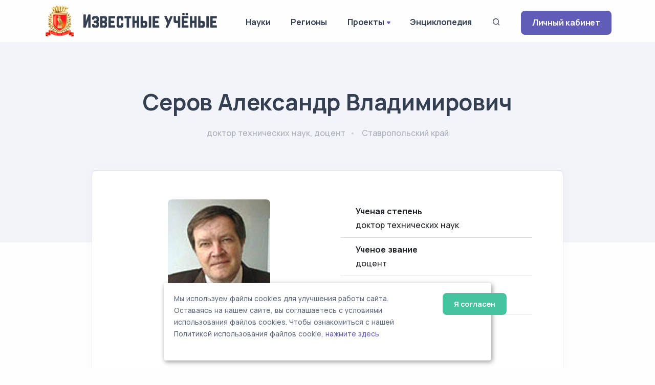

--- FILE ---
content_type: text/html; charset=UTF-8
request_url: https://famous-scientists.ru/anketa/serov-aleksandr-vladimirovich-6624
body_size: 6378
content:
<!doctype html>
<html lang="ru">

<head>
    <meta charset="utf-8">
    <meta name="viewport" content="width=device-width, initial-scale=1.0">
    <link rel="apple-touch-icon" sizes="180x180" href="https://famous-scientists.ru/apple-touch-icon.png">
    <link rel="icon" type="image/png" sizes="32x32" href="https://famous-scientists.ru/favicon/favicon-32x32.png">
    <link rel="icon" type="image/png" sizes="16x16" href="https://famous-scientists.ru/favicon/favicon-16x16.png">
    <link rel="manifest" href="https://famous-scientists.ru/favicon/site.webmanifest">
    <link rel="mask-icon" href="https://famous-scientists.ru/favicon/safari-pinned-tab.svg" color="#5bbad5">
    <meta name="msapplication-TileColor" content="#da532c">
    <meta name="theme-color" content="#ffffff">

    <title>Серов Александр Владимирович - Известные ученые</title>
    <meta name="description" content="доктор технических наук, доцент Серов Александр Владимирович" />
    <meta name="keywords" content="ученый, технические науки, ставропольский край, серов александр владимирович" />
    <link rel="canonical" href="https://famous-scientists.ru/anketa/serov-aleksandr-vladimirovich-6624"/>
    <meta name="og:title" content="доктор технических наук, доцент Серов Александр Владимирович" />
    <meta name="og:description" content="Доктор технических наук, доцент, зав. Каф. Химии Северокавказского государственного университета. Окончил в 1977 году Ленинградский технологический институт имени Ленсовета по специальности &quot;Химия и технология органического синтеза&quot;. С 1980 по 1983 г проходил обучение в аспирантуре Всесоюзного" />
    <meta name="og:image" content="https://s3.famous-scientists.ru/thumbs/2023/03/thumb_63ff5cb0163c4.450.jpg" />
    <meta name="og:url" content="https://famous-scientists.ru/anketa/serov-aleksandr-vladimirovich-6624" />
    <meta name="og:type" content="article" />
<!-- Yandex.Metrika counter -->
<script type="text/javascript" >
    (function(m,e,t,r,i,k,a){m[i]=m[i]||function(){(m[i].a=m[i].a||[]).push(arguments)};
        m[i].l=1*new Date();
        for (var j = 0; j < document.scripts.length; j++) {if (document.scripts[j].src === r) { return; }}
        k=e.createElement(t),a=e.getElementsByTagName(t)[0],k.async=1,k.src=r,a.parentNode.insertBefore(k,a)})
    (window, document, "script", "https://mc.yandex.ru/metrika/tag.js", "ym");

    ym(26985078, "init", {
        clickmap:true,
        trackLinks:true,
        accurateTrackBounce:true
    });
</script>
<noscript><div><img src="https://mc.yandex.ru/watch/26985078" style="position:absolute; left:-9999px;" alt="" /></div></noscript>
<!-- /Yandex.Metrika counter -->

    <!-- CSRF Token -->
    <meta name="csrf-token" content="9wU6g2oBYv0O2SEKqcwME4J0RiGOorJ1pnVb2QUS">

  <!-- Fonts and Styles -->
  
    <link rel="stylesheet" href="https://famous-scientists.ru/assets/css/plugins.css">
    <link rel="stylesheet" href="https://famous-scientists.ru/assets/css/style.css">
    <link rel="stylesheet" href="https://famous-scientists.ru/assets/css/cookie.css">
    <link rel="stylesheet" href="https://famous-scientists.ru/assets/css/colors/grape.css">
    <link href="//fonts.googleapis.com/css?family=Open+Sans:400italic,700italic,400,700,300&amp;amp;amp;subset=latin,latin-ext,cyrillic,cyrillic-ext" rel="stylesheet">
    <link href="//fonts.googleapis.com/css?family=PT+Serif" rel="stylesheet">

  
  <!-- Scripts -->
  <script>
    window.Laravel = {"csrfToken":"9wU6g2oBYv0O2SEKqcwME4J0RiGOorJ1pnVb2QUS"};
  </script>
</head>

<body>
    <div class="content-wrapper">
        <header class="wrapper bg-light">
    <nav class="navbar navbar-expand-lg classic transparent navbar-light">
        <div class="container flex-lg-row flex-nowrap align-items-center">
            <div class="navbar-brand w-100" >
                <a href="https://famous-scientists.ru">
                    <img style="max-width: 100%; min-width: 60px" src="https://famous-scientists.ru/img/logo-light.png" alt="Известные учёные" />
                </a>
            </div>
            <div class="navbar-collapse offcanvas offcanvas-nav offcanvas-start">
                <div class="offcanvas-header d-lg-none">
                    <h3 class="text-white fs-18 mb-0">Известные Ученые</h3>
                    <button type="button" class="btn-close btn-close-white" data-bs-dismiss="offcanvas" aria-label="Close"></button>
                </div>
                <div class="offcanvas-body ms-lg-auto d-flex flex-column h-100">
                    <ul class="navbar-nav">
                        <li class="nav-item dropdown">
                            <a class="nav-link" href="https://famous-scientists.ru/science">Науки</a>
                        </li>
                        <li class="nav-item dropdown">
                            <a class="nav-link" href="https://famous-scientists.ru/region">Регионы</a>
                        </li>
                        <li class="nav-item dropdown">
                            <a class="nav-link dropdown-toggle" href="#" data-bs-toggle="dropdown">Проекты</a>
                            <ul class="dropdown-menu">
                                <li class="nav-item"><a class="dropdown-item" href="https://famous-scientists.ru/school">Научные школы</a></li>
                                <li class="nav-item"><a class="dropdown-item" href="https://famous-scientists.ru/founder">История науки</a></li>
                                <li class="nav-item"><a class="dropdown-item" href="https://famous-scientists.ru/university">Вузы</a></li>
                                <li class="nav-item"><a class="dropdown-item" href="https://famous-scientists.ru/department">Кафедры</a></li>
                                <li class="nav-item"><a class="dropdown-item" href="https://famous-scientists.ru/dissertation">Диссертации</a></li>
                                <li class="nav-item"><a class="dropdown-item" href="https://famous-scientists.ru/direction">Реестр новых научных направлений</a></li>
                            </ul>
                        </li>
                        <li class="nav-item dropdown">
                            <a class="nav-link" href="https://famous-scientists.ru/page/3">Энциклопедия</a>
                        </li>
                        <li class="nav-item">
                            <a class="nav-link" data-bs-toggle="offcanvas" data-bs-target="#offcanvas-search"><i class="uil uil-search"></i></a>
                        </li>
                        <li class="nav-item dropdown d-block d-md-none">
                            <a class="btn btn-sm btn-primary rounded" href="https://famous-scientists.ru/enter">Личный кабинет</a>
                        </li>
                    </ul>
                    <!-- /.navbar-nav -->
                </div>
                <!-- /.offcanvas-body -->
            </div>
            <!-- /.navbar-collapse -->
            <div class="navbar-other ms-lg-4">
                <ul class="navbar-nav flex-row align-items-center ms-auto">
                    <li class="nav-item d-none d-md-block">
                        <a href="https://famous-scientists.ru/enter" class="btn btn-sm btn-primary rounded">Личный кабинет</a>
                    </li>
                    <li class="nav-item d-lg-none">
                        <button class="hamburger offcanvas-nav-btn"><span></span></button>
                    </li>
                </ul>
                <!-- /.navbar-nav -->
            </div>
            <!-- /.navbar-other -->
        </div>
        <!-- /.container -->
    </nav>
    <!-- /.navbar -->
</header>

            <section class="wrapper bg-soft-primary">
        <div class="container pt-10 pb-19 pt-md-14 pb-md-20 text-center">
            <div class="row">
                <div class="col-md-10 col-xl-8 mx-auto">
                    <div class="post-header">
    <h1 class="display-2 mb-4">Серов Александр Владимирович</h1>
    <ul class="post-meta">
        <li>
            <span>доктор технических наук, доцент</span>
        </li>
        <li>
            <span>
                                    Ставропольский край
                            </span>
        </li>
    </ul>
</div>
                </div>
            </div>
        </div>
    </section>
    <section class="wrapper bg-light">
        <div class="container pb-14 pb-md-16">
            <div class="row">
                <div class="col-lg-10 mx-auto">
                    <div class="blog single mt-n17">
                        <div class="card">
                            <div class="card-body">
                                <div class="classic-view">
                                    <article class="post">
                                        <div class="post-content mb-5">
                                            <div class="row grid-view gx-md-8 gx-xl-10 gy-8 gy-lg-0 mb-5">
                                                                                                <div class="col-md-6 col-lg-6 text-center">
                                                    <div class="rounded">
            <img style="min-width: 200px" src="https://s3.famous-scientists.ru/thumbs/2023/03/thumb_63ff5cb0163c4.450.jpg" alt="Серов Александр Владимирович" title="Серов Александр Владимирович" />
    </div>
                                                </div>
                                                                                                <div class="col-md-6 col-lg-6">
                                                    <ol class="list-group list-group-flush">
        <li class="list-group-item d-flex justify-content-between align-items-start">
        <div class="ms-2 me-auto">
            <div class="fw-bold">Ученая степень</div>
            доктор технических наук
        </div>
    </li>
            <li class="list-group-item d-flex justify-content-between align-items-start">
        <div class="ms-2 me-auto">
            <div class="fw-bold">Ученое звание</div>
            доцент
        </div>
    </li>
                <li class="list-group-item d-flex justify-content-between align-items-start">
        <div class="ms-2 me-auto">
            <div class="fw-bold">Научное направление</div>
            <a href="https://famous-scientists.ru/science/technics">Технические науки</a>
        </div>
    </li>
    
    <li class="list-group-item d-flex justify-content-between align-items-start">
        <div class="ms-2 me-auto">
            <div class="fw-bold">
                                    Регион
                            </div>
            Россия
        / <a href="https://famous-scientists.ru/region/stavropol">Ставропольский край</a>
        </div>
    </li>

</ol>
                                                </div>
                                            </div>

                                            <p>Доктор технических наук, доцент, зав. Каф. Химии Северокавказского государственного университета. Окончил в 1977 году Ленинградский технологический институт имени Ленсовета по специальности "Химия и технология органического синтеза". С 1980 по 1983 г проходил обучение в аспирантуре Всесоюзного научно-исследовательского института маслодельной и сыродельной промышленности НПО "Углич" по специальности "Биохимия". Диссертационную работу выполнил в лаборатории новых форм пищи Института элементоорганических соединений имени А.Н.Несмеянова АН СССР. В 1985 году защитил диссертацию по теме "Концентрирование белков молочной сыворотки полисахаридами" на соискание ученой степени кандидата технических наук по специальности № 05.18.04 -технология мясных, молочных и рыбных продуктов. С 1994 г работает на кафедре химии СевКавГТУ. В 1995 году присвоено ученое звание доцента кафедры химии СевКавГТУ. В 2001 году получил премию Правительства Российской Федерации по науке и технике за разработку научных основ технологии и организацию производства отечественного пребиотика лактулозы для продуктов функционального питания и напитков нового поколения. В 2004 году защитил диссертацию по теме " Теоретическое обоснование и экспериментальные исследования химико-технологических проблем получения, определения и использования лактозы и ее производной лактулозы" на соискание ученой степени доктора технических наук по специальности 05.18.04 -технология мясных, молочных, рыбных продуктов и холодильных производств. С 2008 г работает заведующим кафедрой химии СевКавГТУ. Сфера научных интересов — изучение физико-химических и медико-биологических свойств наночастиц серебра и неметаллов. Опубликовано 130 статей и тезисов докладов в том числе 20 патентов и авторских свидетельств.</p>

                                                                                            <h2 class="h1 mb-4">Научные публикации</h2>

<p>Евдокимов И.А., Храмцов А.Г., Рябцева С.А., Серов А.В., Ким В.В., Харитонов Д.В. Технология производства Российских концентратов лактулозы. Доклады Российской академии сельскохозяйственных наук, 2001, № 5, стр 46-47. </p>

<p>Серов А.В., Горбань И. И., Храмцов А. Г., Евдокимов И. А. и др. Композиция ингредиентов для водки особой. Патент РФ на изобретение № 2167925 от 27 мая 2001 </p>

<p>Ким В.В., Киселев Н.А., Евдокимов И.А., Серов А.В. Способ получения концентрата лактулозы. Патент на изобретение № 2169775 от 27 июня 2001г. </p>

<p>Серов А.В., Евдокимов И.А., Рябцева С.А., Харитонов Д.В. Физические и химические свойства лактулозы. Хранение и переработка сельхозсырья. 2003, № 6, с.65-66 </p>

<p>Серов А.В., Химия и физика лактозы и ее производных Ставрополь. СевКавГТУ 2003.-116с </p>

<p>Храмцов А.Г., Брыкалов А.В., Рябцева С.А., Серов А. В. и др. Лактулоза: ценность, использование, маркетинг и эффективность производства. Ставрополь. Из-во "Аргус", 2004,- 140с </p>

<p>Бекетов С. Б., Серов А. В., Косяк А. Ю. Гидрофобная эмульсия для обработки карбонатного пласта. Патент РФ на изобретение № 223657 от 20 сентября 2004 </p>

<p>Бекетов С. Б., Серов А. В., Пищухин В. М. Использование нейросетевого базиса для обработки экспериментальных данных. Известия ВУЗов. Северо-Кавказский регион. Технические науки. Спец. Выпуск (математическое моделирование). Ростов на Дону, 2004. с. 137-139 </p>

<p>Серов А. В., Новожилов А. Л., Евдокимов И. А. Кинетика удаления бора из углеводсодержащих растворов методом ионного обмена. Хранение и переработка сельхозсырья, №10, стр. 19-20, 2004. </p>

<p>Серов А. В., Новожилов А. Л., Евдокимов И. А. Динамика удаления бора из углеводсодержащих растворов. Хранение и переработка сельхозсырья, №10, стр.22-24, 2004. </p>

<p>Серов А.В., Евдокимов И. А. Регенерация ионообменных смол в производстве лактулозы. Хранение и переработка сельхозсырья, №9, 2004, с.23-24. </p>

<p>Серов А. В. Теоретическое обоснование и экспериментальные исследования химико-технологических проблем получения, определения и использования лактозы и ее производной лактулозы. Диссертация на соискание ученой степени доктора технических наук. Ставрополь: СевКавГТУ 2004 </p>

<p>Евдокимов И.А., Серов А. В., Слепышева О. А., Козлова Н. В. Изменение оптической активности растворов лактозы и лактулозы под влиянием борат-ионов. Хранение и переработка сельхозсырья, №10, 2004, с.27-28. </p>

<p>Серов А. В., Евдокимов И.А., Садовой В.В., Харитонов Д.В. Изомеризация лактозы в лактулозу. Молочная промышленность, № 12, 2004, с. 78-79. </p>

<p>Серов А.В., Евдокимов И.А. Изомеризация лактозы в водно-щелочных средах в присутствии высокоэффективных катализаторов. Хранение и переработка сельхозсырья. 2005, № 5, стр. 16-19 и другие научные публикации.</p>
                                            
                                            
                                            
                                            <hr class="my-7">

                                            <div class="row fs-sm">
                                                <div class="col-sm-6 order-sm-2 mb-1 mb-sm-0 text-center text-sm-end">
                                                    <small class="text-sm-end text-muted">
        Последняя редакция анкеты: 2 мая 2010
    </small>
                                                </div>
                                                <div class="col-sm-6 order-sm-1 text-center text-sm-start">
                                                    <script src="https://yastatic.net/share2/share.js"></script>
<div class="ya-share2" data-curtain data-shape="round" data-services="vkontakte,odnoklassniki,telegram"></div>
                                                </div>
                                            </div>
                                        </div>
                                    </article>
                                </div>
                            </div>
                        </div>
                    </div>
                </div>
            </div>
        </div>
    </section>
        </div>

    <div class="offcanvas offcanvas-top bg-light" id="offcanvas-search" data-bs-scroll="true">
        <div class="container d-flex flex-row py-6">
            <form method="post" class="search-form w-100" action="https://famous-scientists.ru/search">
                <input type="hidden" name="_token" value="9wU6g2oBYv0O2SEKqcwME4J0RiGOorJ1pnVb2QUS">                <input id="search-form" type="text" name="search" class="form-control" placeholder="ФИО ученого">
            </form>

            <!-- /.search-form -->
            <button type="button" class="btn-close" data-bs-dismiss="offcanvas" aria-label="Close"></button>
        </div>
        <!-- /.container -->
    </div>
    <!-- /.offcanvas -->

    <footer class="bg-soft-primary">
    <div class="container py-13 py-md-15">
        <div class="row gy-6 gy-lg-0">
            <div class="col-md-4 col-lg-4">
                <div class="widget">
                    <div>
                        <a href="https://famous-scientists.ru">
                            <img style="max-width: 300px; min-width: 60px" src="https://famous-scientists.ru/img/logo-light.png" alt="Известные учёные" />
                        </a>
                    </div>
                    <div style="padding-right: 1em">
                        Сетевая энциклопедия "Известные учёные" (биографические данные ученых и специалистов) –
                        проект <a href="https://rae.ru/">Российской Академии Естествознания</a>.
                    </div>
                </div>
                <!-- /.widget -->
            </div>
            <div class="col-md-4 col-lg-3">
                <div class="widget">
                    <h4 class="widget-title  mb-3">Каталог</h4>
                    <ul class="list-unstyled text-reset mb-0">
                        <li><a href="https://famous-scientists.ru/search">Поиск ученого</a></li>
                        <li><a href="https://famous-scientists.ru/science">Ученые по наукам</a></li>
                        <li><a href="https://famous-scientists.ru/region">Ученые по регионам</a></li>
                        <li><a href="https://famous-scientists.ru/alphabet">Ученые по алфавиту</a></li>
                    </ul>
                </div>
            </div>
            <div class="col-md-4 col-lg-3">
                <div class="widget">
                    <h4 class="widget-title  mb-3">Проекты</h4>
                    <ul class="list-unstyled text-reset mb-0">
                        <li><a href="https://famous-scientists.ru/school">Научные школы</a></li>
                        <li><a href="https://famous-scientists.ru/founder">История науки</a></li>
                        <li><a href="https://famous-scientists.ru/university">Вузы</a></li>
                        <li><a href="https://famous-scientists.ru/department">Кафедры</a></li>
                        <li><a href="https://famous-scientists.ru/dissertation">Диссертации</a></li>
                        <li><a href="https://famous-scientists.ru/direction">Реестр новых научных направлений</a></li>
                    </ul>
                </div>
            </div>
            <div class="col-md-4 col-lg-2">
                <div class="widget">
                    <h4 class="widget-title  mb-3">Ваша биография</h4>
                    <ul class="list-unstyled text-reset mb-0">
                        <li><a href="https://famous-scientists.ru/enter">Личный кабинет</a></li>
                        <li><a href="https://famous-scientists.ru/register">Регистрация</a></li>
                        <li><a href="https://famous-scientists.ru/password/reset">Восстановление пароля</a></li>
                    </ul>
                </div>
            </div>

        </div>
        <!--/.row -->
        <hr class="my-7">
        <div>
            © АНО "Международная ассоциация ученых,преподавателей и специалистов" 2026        </div>
        <div>
            Все права защищены. Использование материалов сайта возможно исключительно с разрешения правообладателя.
        </div>
        <div>
            <a href="https://famous-scientists.ru/policy">Политика обработки персональных данных</a>
        </div>

        <div>
            Служба технической поддержки - <a href="mailto:support@rae.ru">support@rae.ru</a>
        </div>
    </div>
    <!-- /.container -->
</footer>
<!-- START Cookie-Alert -->
<div id="cookie_note">
    <div class="row">
        <div class="col-md-10">
            <p>
                Мы используем файлы cookies для улучшения работы сайта. Оставаясь на нашем сайте, вы соглашаетесь с условиями
                использования файлов cookies. Чтобы ознакомиться с нашей Политикой использования файлов cookie,
                <a href="/page/8">нажмите здесь</a>
            </p>
        </div>
        <div class="col-md-2">
            <button class="button cookie_accept btn radius btn-success btn-sm">Я согласен</button>
        </div>
    </div>
</div>
<!-- END Cookie-Alert -->
    <div class="progress-wrap">
        <svg class="progress-circle svg-content" width="100%" height="100%" viewBox="-1 -1 102 102">
            <path d="M50,1 a49,49 0 0,1 0,98 a49,49 0 0,1 0,-98" />
        </svg>
    </div>

    <script src="https://famous-scientists.ru/assets/js/plugins.js"></script>
    <script src="https://famous-scientists.ru/assets/js/theme.js"></script>
    <script src="https://famous-scientists.ru/assets/js/cookie.js"></script>
  </body>

</html>


--- FILE ---
content_type: text/javascript
request_url: https://famous-scientists.ru/assets/js/cookie.js
body_size: 464
content:
document.addEventListener('DOMContentLoaded', function() {
    function setCookie(name, value, days) {
        let expires = "";
        if (days) {
            let date = new Date();
            date.setTime(date.getTime() + (days * 24 * 60 * 60 * 1000));
            expires = "; expires=" + date.toUTCString();
        }
        document.cookie = name + "=" + (value || "") + expires + "; path=/";
    }

    function getCookie(name) {
        let matches = document.cookie.match(new RegExp("(?:^|; )" + name.replace(/([\.$?*|{}\(\)\[\]\\\/\+^])/g, '\\$1') + "=([^;]*)"));
        return matches ? decodeURIComponent(matches[1]) : undefined;
    }

    function checkCookies() {
        let cookieNote = document.getElementById('cookie_note');
        if (!cookieNote) {
            console.log('Cookie notice element not found');
            return;
        }

        let cookieBtnAccept = cookieNote.querySelector('.cookie_accept');
        if (!cookieBtnAccept) {
            console.log('Cookie accept button not found');
            return;
        }

        // Скрываем уведомление по умолчанию
        cookieNote.style.display = 'none';

        // Если куки нет, показываем уведомление
        if (!getCookie('cookies_policy')) {
            cookieNote.style.display = 'block';
        }

        // При клике на кнопку устанавливаем куку и скрываем уведомление
        cookieBtnAccept.addEventListener('click', function () {
            setCookie('cookies_policy', 'true', 365);
            cookieNote.style.display = 'none';
        });
    }

    checkCookies();
});
